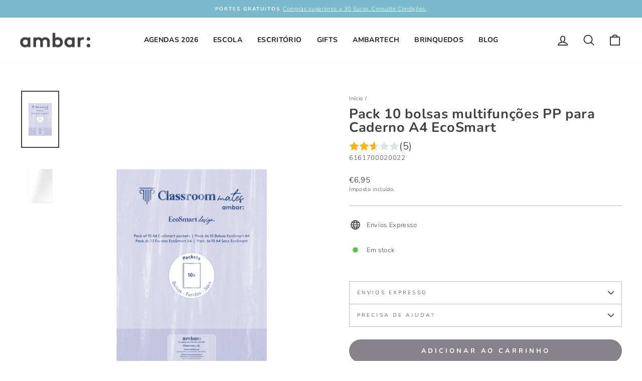

--- FILE ---
content_type: text/javascript; charset=utf-8
request_url: https://ambar.pt/products/embalagem-10-sacas-catalogo-a4-ecosmart.js
body_size: 180
content:
{"id":7723380769015,"title":"Pack 10 bolsas multifunções PP para Caderno A4 EcoSmart","handle":"embalagem-10-sacas-catalogo-a4-ecosmart","description":"","published_at":"2024-06-19T17:11:57+01:00","created_at":"2022-07-28T10:06:44+01:00","vendor":"Classroom Mates","type":"","tags":["Cadernos Escritório"],"price":695,"price_min":695,"price_max":695,"available":true,"price_varies":false,"compare_at_price":null,"compare_at_price_min":0,"compare_at_price_max":0,"compare_at_price_varies":false,"variants":[{"id":43063919870199,"title":"Default Title","option1":"Default Title","option2":null,"option3":null,"sku":"6161700020022","requires_shipping":true,"taxable":true,"featured_image":null,"available":true,"name":"Pack 10 bolsas multifunções PP para Caderno A4 EcoSmart","public_title":null,"options":["Default Title"],"price":695,"weight":0,"compare_at_price":null,"inventory_management":null,"barcode":"5601199218686","requires_selling_plan":false,"selling_plan_allocations":[]}],"images":["\/\/cdn.shopify.com\/s\/files\/1\/0535\/0726\/0581\/products\/6161700020022_1800x1800_resultado.webp?v=1672238416","\/\/cdn.shopify.com\/s\/files\/1\/0535\/0726\/0581\/products\/6161700020022_1_1800x1800_resultado.webp?v=1672238416"],"featured_image":"\/\/cdn.shopify.com\/s\/files\/1\/0535\/0726\/0581\/products\/6161700020022_1800x1800_resultado.webp?v=1672238416","options":[{"name":"Title","position":1,"values":["Default Title"]}],"url":"\/products\/embalagem-10-sacas-catalogo-a4-ecosmart","media":[{"alt":null,"id":31463846478071,"position":1,"preview_image":{"aspect_ratio":0.666,"height":3400,"width":2266,"src":"https:\/\/cdn.shopify.com\/s\/files\/1\/0535\/0726\/0581\/products\/6161700020022_1800x1800_resultado.webp?v=1672238416"},"aspect_ratio":0.666,"height":3400,"media_type":"image","src":"https:\/\/cdn.shopify.com\/s\/files\/1\/0535\/0726\/0581\/products\/6161700020022_1800x1800_resultado.webp?v=1672238416","width":2266},{"alt":null,"id":31463846445303,"position":2,"preview_image":{"aspect_ratio":0.666,"height":3400,"width":2266,"src":"https:\/\/cdn.shopify.com\/s\/files\/1\/0535\/0726\/0581\/products\/6161700020022_1_1800x1800_resultado.webp?v=1672238416"},"aspect_ratio":0.666,"height":3400,"media_type":"image","src":"https:\/\/cdn.shopify.com\/s\/files\/1\/0535\/0726\/0581\/products\/6161700020022_1_1800x1800_resultado.webp?v=1672238416","width":2266}],"requires_selling_plan":false,"selling_plan_groups":[]}